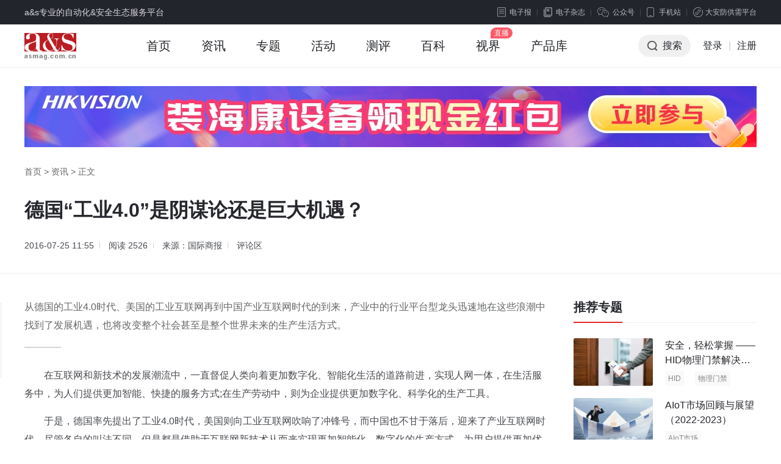

--- FILE ---
content_type: text/html; charset=utf-8
request_url: https://www.asmag.com.cn/city/201607/1252.html
body_size: 18055
content:
<!DOCTYPE html PUBLIC "-//W3C//DTD XHTML 1.0 Transitional//EN" "http://www.w3.org/TR/xhtml1/DTD/xhtml1-transitional.dtd">
<html xmlns="http://www.w3.org/1999/xhtml" xml:lang="en">
<head>
    <meta http-equiv="Content-Type" content="text/html;charset=UTF-8">
    <meta content="width=device-width, initial-scale=1.0, minimum-scale=1.0, maximum-scale=1.0,user-scalable=no" name="viewport" id="viewport" />
    <title>德国“工业4.0”是阴谋论还是巨大机遇？ - 安防知识网 - a&s传媒</title>
    <meta name="keywords" content="工业4.0,智能制造">
    <meta name="description" content="从德国的工业4.0时代、美国的工业互联网再到中国产业互联网时代的到来，产业中的行业平台型龙头迅速地在这些浪潮中找到了发展机遇，也将改变整个社会甚至是整个世界未来的生产生活方式。">
    <link rel="stylesheet" type="text/css" href="https://jc.asmag.com.cn/publics/content/2020/css/reset.css?20220921" />
    <link rel="stylesheet" type="text/css" href="https://jc.asmag.com.cn/publics/content/2020/css/public.css?2022092115" />
        <link rel="stylesheet" type="text/css" href="https://jc.asmag.com.cn/publics/content/2020/css/rightModule.css?202209219" />
        <link rel="stylesheet" type="text/css" href="https://jc.asmag.com.cn/publics/content/2020/css/list.css?202209219" />
        <link rel="stylesheet" type="text/css" href="https://jc.asmag.com.cn/publics/content/2020/css/detail.css?202209219" />
        <link rel="stylesheet" type="text/css" href="https://jc.asmag.com.cn/publics/content/2020/css/style.css?202209219" />
        <link rel="stylesheet" type="text/css" href="https://jc.asmag.com.cn/publics/content/2020/css/idangerous.swiper.css?202209219" />
        
    <script type="text/javascript" src="https://jc.asmag.com.cn/publics/js/jquery-1.8.3.min.js"></script>
    <script type="text/javascript" src="https://jc.asmag.com.cn/publics/content/2020/js/alertLoginReg.js?202209211"></script>
    <!--[if lte IE 8 ]> <html class="ie8" lang="zh-CN"> <![endif]-->
    <script>
        $(function() {
            loginInit('','https://api.asmag.com.cn/','','{"_userid":"","_username":"","avater":"","_groupid":0}');
        });
    </script>
   </head>
<body>
<!-- 顶部栏 -->
<div id="topBar">
    <div class="w1200 cl">
        <div class="topBarLeft">a&s专业的自动化&安全生态服务平台</div>
        <div class="topBarRight cl">
            <div class="newsLetterIcon fl"><a href="https://www.asmag.com.cn/newsletters"><i></i>电子报</a></div>
            <div class="magIcon fl"><a href="https://www.asmag.com.cn/magazine"><i></i>电子杂志</a></div>
            <div class="weChat cp fl">

                <div class="weChatTop"><i></i>公众号</div>
                <div class="weChatDown cl">
                    <div class="weChatCode fl">
                        <img src="https://jc.asmag.com.cn/publics/content/2020/images/aqzdhCode.jpg?202209211" alt="安全自动化" />
                        <p>安全自动化</p>
                    </div>
                    <div class="weChatCode fr">
                        <img src="https://jc.asmag.com.cn/publics/content/2020/images/afzswCode.jpg?20220921" alt="安防知识网" />
                        <p>安防知识网</p>
                    </div>
                    <i></i>
                </div>
            </div>
            <div class="phone cp fl">
                <div class="phoneTop"><i></i>手机站</div>
                <div class="phoneDown">
                    <div class="phoneCode">
                        <img src="https://jc.asmag.com.cn/publics/content/2020/images/phoneCode.jpg" alt="手机站" />
                        <p>手机站</p>
                    </div>
                    <i></i>
                </div>
            </div>
            <div class="applets cp fl">
                <div class="appletsTop"><i></i>大安防供需平台</div>
                <div class="appletsDown">
                    <div class="appletsCode">
                        <img src="https://jc.asmag.com.cn/publics/content/2020/images/appletsCode.jpg" alt="大安防供需平台" />
                        <p>大安防供需平台</p>
                    </div>
                    <i></i>
                </div>
            </div>
        </div>
    </div>
</div>
<!-- /顶部栏 -->

<!-- 导航栏 -->
<div id="navBar" class="asMagzine">
    <div class="w1200 oh">
        <div class="navBarLeft fl">
            <ul class="oh plus">
                <li class="logo"><h1><a href="https://www.asmag.com.cn/"><img src="https://jc.asmag.com.cn/publics/content/2020/images/logo.png?202209212" alt="a&s" /></a></h1></li>
                                <li class=""><a href="https://www.asmag.com.cn/">首页<i></i></a></li>
                                <li class="infoHover"><a href="https://www.asmag.com.cn/news/">资讯<i></i></a></li>
                                                <li class=""><a href="https://www.asmag.com.cn/special/">专题<i></i></a></li>
                                                <li class=""><a href="https://www.asmag.com.cn/acticity/">活动<i></i></a></li>
                                                <li class=""><a href="https://www.asmag.com.cn/test/">测评<i></i></a></li>
                                                <li class=""><a href="https://www.asmag.com.cn/baike/">百科<i></i></a></li>
                                                <li class=""><a href="https://www.asmag.com.cn/video/live">视界<i></i></a></li>
                                                                <li class=""><a href="https://product.asmag.com.cn/">产品库<i></i></a></li>
                                                                            </ul>
        </div>
        <div class="navBarRight fr">
            <ul class="oh" id="loginallmsg">
                <li class="searchBtn cp"><i></i>搜索</li>
               <!-- <li class="nologin"><a href="javascript:void(0);" class="navLoginBtn" onclick="userlogin()">登录</a></li>-->
		<li class="nologin"><a href="https://api.asmag.com.cn/login.html" class="navLoginBtn">登录</a></li>
                <li class="line nologin">|</li>
                <li class="nologin"><a href="https://api.asmag.com.cn/register.html?forward=https%3A%2F%2Fwww.asmag.com.cn%2Fcity%2F201607%2F1252.html" target="_blank">注册</a></li>
            </ul>
        </div>
    </div>
        <!-- 资讯下拉 -->
    <div class="navInfoBox">
        <ul class="oh">
                        <li><a href="https://www.asmag.com.cn/news/information"><i class="navInfoIcon1"></i><b>市场资讯</b>每日最新市场</a></li>
            <li><a href="https://www.asmag.com.cn/news/tech"><i class="navInfoIcon2"></i><b>技术分析</b>深度技术趋势</a></li>
            <li><a href="https://www.asmag.com.cn/news/solution"><i class="navInfoIcon3"></i><b>解决方案</b>实用技术方案</a></li>
            <li><a href="https://www.asmag.com.cn/news/week"><i class="navInfoIcon4"></i><b>周看点</b>每周最新市场</a></li>
            <li><a href="https://www.asmag.com.cn/news/interview"><i class="navInfoIcon5"></i><b>访谈</b>热门话题访谈</a></li>
        </ul>
    </div>
    
    <!-- 搜索框下拉 -->
        <div class="navSearchBox">
        <div class="navSearchTitle">搜索</div>        <div class="navSearchTab">
            <ul class="oh">
                <li class="navAllSearch cp">全站搜索</li>
                <li><a href="https://www.asmag.com.cn/aisearch/" target="_blank">AI应用搜索</a></li>
            </ul>
        </div>
        <div class="navSearchInput cl">
            <form action="https://www.asmag.com.cn/search" method="get">
                <div class="searchMenu fl">
                    <div class="searchSelected cp"><i></i><span>全部</span></div>
                    <div class="searchTab">
                        <ul>
                            <li class="on">全部</li>
                                                        <li data-id="1" >资讯</li>
                                                        <li data-id="44" >专题</li>
                                                        <li data-id="54" >测评</li>
                                                        <li data-id="43" >活动</li>
                                                        <li data-id="56" >百科</li>
                                                        <li data-id="63" >视界</li>
                                                    </ul>
                    </div>
                </div>
                <div class="searchInput fl">
                    <input type="hidden" id="top_search_type" name="mid" value="0"/>
                    <input type="text" id="top_search_value" name="q" value="" autofocus="autofocus"/>
                </div>
                <div class="searchBtn fr"><i></i><input type="submit" value="搜索" /></div>
            </form>
        </div>
                <div class="navSearchTag">
            <span><a href="https://www.asmag.com.cn/tag/e5b7a5e4b89ae887aae58aa8e58c96/" target="_blank">工业自动化</a></span><span><a href="https://www.asmag.com.cn/tag/e5ae89e998b2e5b882e59cba/" target="_blank">安防市场</a></span><span><a href="https://www.asmag.com.cn/tag/e4babae5b7a5e699bae883bd/" target="_blank">人工智能</a></span><span><a href="https://www.asmag.com.cn/tag/3547/" target="_blank">5G</a></span><span><a href="https://www.asmag.com.cn/tag/41496f54/" target="_blank">AIoT</a></span><span><a href="https://www.asmag.com.cn/tag/e4ba92e88194e7bd912b/" target="_blank">互联网+</a></span><span><a href="https://www.asmag.com.cn/tag/e99baae4baaee5b7a5e7a88b/" target="_blank">雪亮工程</a></span><span><a href="https://www.asmag.com.cn/tag/e5ae89e998b2e5b882e59cba/" target="_blank">安防市场</a></span><span><a href="https://www.asmag.com.cn/tag/e697a0e7babfe79b91e68ea7/" target="_blank">无线监控</a></span><span><a href="https://www.asmag.com.cn/tag/e7bd91e7bb9ce5ae89e585a8/" target="_blank">网络安全</a></span><span><a href="https://www.asmag.com.cn/tag/e88aafe78987e8a18ce4b89a/" target="_blank">芯片行业</a></span><span><a href="https://www.asmag.com.cn/tag/e786b5e59fbae7a791e68a80/" target="_blank">熵基科技</a></span><span><a href="https://www.asmag.com.cn/tag/e5ae9ee697b6e79b91e68ea7/" target="_blank">实时监控</a></span><span><a href="https://www.asmag.com.cn/tag/e699bae883bde5b08fe58cba/" target="_blank">智能小区</a></span><span><a href="https://www.asmag.com.cn/tag/e699bae883bde588b6e980a0/" target="_blank">智能制造</a></span><span><a href="https://www.asmag.com.cn/tag/e8a786e9a291e98787e8aebf/" target="_blank">视频采访</a></span><span><a href="https://www.asmag.com.cn/tag/e6b189e982a6e9ab98e7a791/" target="_blank">汉邦高科</a></span><span><a href="https://www.asmag.com.cn/tag/e7aea1e79086e7b3bbe7bb9f/" target="_blank">管理系统</a></span><span><a href="https://www.asmag.com.cn/tag/e997a8e7a681e7b3bbe7bb9f/" target="_blank">门禁系统</a></span><span><a href="https://www.asmag.com.cn/tag/e699bae685a7e59f8ee5b882/" target="_blank">智慧城市</a></span><span><a href="https://www.asmag.com.cn/tag/e58589e7baa4e8b7b3e7babf/" target="_blank">光纤跳线</a></span><span><a href="https://www.asmag.com.cn/tag/e5b9b3e5ae89e6a0a1e59bad/" target="_blank">平安校园</a></span><span><a href="https://www.asmag.com.cn/tag/e7949fe789a9e8af86e588ab/" target="_blank">生物识别</a></span><span><a href="https://www.asmag.com.cn/tag/e695b0e68daee5ae89e585a8/" target="_blank">数据安全</a></span><span><a href="https://www.asmag.com.cn/tag/e98791e89e8de5ae89e998b2/" target="_blank">金融安防</a></span><span><a href="https://www.asmag.com.cn/tag/e696b9e6a188e6a188e4be8b/" target="_blank">方案案例</a></span><span><a href="https://www.asmag.com.cn/tag/4950e79b91e68ea7/" target="_blank">IP监控</a></span><span><a href="https://www.asmag.com.cn/tag/e697a0e7babfe4bca0e8be93/" target="_blank">无线传输</a></span><span><a href="https://www.asmag.com.cn/tag/4149e88aafe78987/" target="_blank">AI芯片</a></span><span><a href="https://www.asmag.com.cn/tag/47445346/" target="_blank">GDSF</a></span>        </div>
        <div class="navSearchClose cp"></div>    </div>
    </div>
<!-- /导航栏 -->

<script type="text/javascript">
    $(function(){
        // 左侧收藏分享
        $(window).scroll(function(){
            articleToolkit();
        })
        function articleToolkit(){
            var tarHeight1 = $('#footerBar').offset().top - $('.articleToolkit').innerHeight();
            var tarHeight2 = $('.articleDetailDown').offset().top;
            var bodyScroll = $(document).scrollTop();
            if(bodyScroll > tarHeight2 && bodyScroll < tarHeight1){
                $(".articleToolkit").addClass('articleToolkitFixed');
            }else{
                $(".articleToolkit").removeClass('articleToolkitFixed');
            }
        }

    })
</script>
<!-- as主要内容 -->
<div id="asMain">
    <div class="articleDetail">
        <div class="articleDetailUp">
            <div class="w1200">

                                <!-- 头部广告 -->
                <div class="adAsMainUp pt30" id="news_show-T1">
                    <a href="https://ad.asmag.com.cn/ad/news_show/02483/T1/" target="_blank" rel="nofollow"><img src="https://static.asmag.com.cn/uploadfile/2025/0529/2025052904575973270.jpg"  alt="资讯频道横幅A1" style=" "/></a>                </div>
                                <div class="breadNav"><a href="https://www.asmag.com.cn/">首页</a> > <a href="https://www.asmag.com.cn/news/" >资讯</a> > <span>正文</span></div>
                <div class="articleDetailTitle">
                    <h1 class="articleTitle">德国“工业4.0”是阴谋论还是巨大机遇？</h1>
                    <h2 class="articleSubtitle"></h2>                    <div class="articleMeta">
                                                <span class="time">2016-07-25 11:55</span>
                        <span class="zan">阅读 <i>2526</i></span>
                        <span class="time">来源：国际商报</span>                        <span class="comment" onclick="showSubPl()"><a href="javascript:void(0);">评论区</a></span>
                    </div>
                </div>
            </div>
        </div>
        <div class="articleDetailDown">
            <div class="w1200 por">
                <div class="asMainArticle asMainEvalua cl">
                    <div class="asMainArticleLeft fl w860">
                        <div class="articleMain">
                            <div class="article">
                                 <div class="summary">从德国的工业4.0时代、美国的工业互联网再到中国产业互联网时代的到来，产业中的行业平台型龙头迅速地在这些浪潮中找到了发展机遇，也将改变整个社会甚至是整个世界未来的生产生活方式。</div>                                <p>&nbsp; &nbsp; &nbsp; &nbsp; 在互联网和新技术的发展潮流中，一直督促人类向着更加数字化、智能化生活的道路前进，实现人网一体，在生活服务中，为人们提供更加智能、快捷的服务方式;在生产劳动中，则为企业提供更加数字化、科学化的生产工具。</p>
<p>　　于是，德国率先提出了工业4.0时代，美国则向工业互联网吹响了冲锋号，而中国也不甘于落后，迎来了产业互联网时代。尽管各自的叫法不同，但是都是借助于互联网新技术从而来实现更加智能化、数字化的生产方式，为用户提供更加优质的服务。</p>
<p style="text-align: center;"><img alt="德国“工业4.0”是阴谋论还是巨大机遇？" src="http://jc.asmag.com.cn/statics/images/noshow.jpg" style="width: 500px; height: 309px;" /></p>
<p>　　从德国的工业4.0时代、美国的工业互联网再到中国产业互联网时代的到来，产业中的行业平台型龙头迅速地在这些浪潮中找到了发展机遇，也将改变整个社会甚至是整个世界未来的生产生活方式。</p>
<p>　　在发展步伐上，纵观德国的工业4.0、美国的工业互联网和我国的产业互联网，德国在重领域上聚焦于高端产业和高端环节，做智能工厂，立志要实现互联网+制造业的目标;而美国则更注重软领域上新技术优势的利用，尤其是大数据分析技术的优势运用到企业的生产、制造上，能够为企业提供更科学、智能化的生产方式;而中国的产业互联网，目前依旧只是起步的阶段，但是也不乏有很多技术企业利用自身的技术优势在企业级服务上为企业转型提供更优质的服务。</p>
<p>　　在研发力量的投入上，德国是世界制造业强国和全球领先的工业制成品出口大国，其在制造业上的资本研发投入也超过了美国和日本;而美国由于政府的大力支持，在金融危机之后也投入了更多的研发力量来鼓励美国企业进行产品研发和技术创新;中国相对于两国来说，科技研发投入的力量还是比较薄弱，国家的资金投入有限，很多企业也存在着科技投入资金不足的情况，因此，中国还是要在技术研发上，发掘更优秀的技术人才、投入更多研发资本和研发团队。</p>
<p>　　在技术力量上，德国在汽车、机械、电机等方面拥有世界领先的技术水平，因此产品品牌和形象都已打造出来了;美国在大数据、云计算和<a href="https://www.asmag.com.cn/tag/e88bb1e9a39ee68b93/" target="_blank" class="keylink">人工智能</a>等新技术方面处于全球领先的地位，也在各个方面投入新技术运用，取得了一定的成就;而中国也不甘落后，国内的互联网巨头也拥有较强的技术优势，并慢慢走出国门，在一定程度上能够与全球科技巨头进行抗争。</p>
<p>　　由此看来，我国的产业互联网发展，尽管不如德国工业4.0与美国工业互联网起步早，但是由于国内产业互联网借着互联网+这股东风与国家政策的支持，同时在一些企业级服务能力非常强的平台支持下，国内多个传统产业的企业都开始迎来脱胎换骨，未来中国借助产业互联网实现全面超越工业强国完全有可能。</p>
<p><strong>　　抢占新一轮技术革命</strong></p>
<p>　　德国近年来一直积极推动&ldquo;工业4.0&rdquo;发展，其目的是抢占新一轮技术革命的主导权，以应对美国等其他发达国家制造业回归以及中国等新兴经济体在传统制造领域快速赶超的双重挑战。</p>
<p>　　同样将制造业作为经济支柱的中国也面临&ldquo;双向挤压&rdquo;：一方面，发达国家纷纷凭借&ldquo;再工业化&rdquo;重塑制造业竞争优势;另一方面，越南、印度等发展中国家正凭借低廉成本吸引劳动密集型的制造业转移。</p>
<p>　　在此背景下，中国于2015年提出实施&ldquo;中国制造2025&rdquo;，其中将互联网和传统工业行业的融合、智能制造作为中国制造由大变强的主攻方向，与德国&ldquo;工业4.0&rdquo;有一定相通之处。</p>
<p>　　业界人士认为，中国制造在产业发展、市场体量等方面具有良好基础，有助于实现智能升级。首先，中国制造业已建成门类齐全、独立完整的产业体系。在电子通信领域，中国也已形成较完整的产业集群，中国企业已从传统的设备提供商向系统解决方案提供商转变，在全球电子信息产业具备较强竞争力。</p>
<p>　　其次，中国巨大的国内市场为企业智能生产提供了庞大的用户基础，是企业根据用户需求改进生产技术的优势所在，有利于适应与智能生产伴生的各种新商业模式，也有利于吸引外部资源，找到合作机会。</p>
<p>　　此外，中国制造水平虽与发达国家相比还存在较大差距，但在智能升级中具备后发优势。</p>
<p><strong>　　中德有很多合作机遇</strong></p>
<p>　　德国总理默克尔去年10月访华时表示，德方愿将德国&ldquo;工业4.0&rdquo;对接&ldquo;中国制造2025&rdquo;。本月默克尔再次访华，与李克强总理共同主持了第四轮中德政府磋商。在双方发表的联合声明中，两国重申将继续落实在&ldquo;工业4.0&rdquo;领域签署的协议，就&ldquo;工业4.0&rdquo;进行跨议题交流，推动合作产生协同效应。</p>
<p>　　德国经济亚太委员会主席胡贝特&middot;林哈德说，德中两国都在发展智能制造，是竞争者，但双方也有很多合作的可能和机遇。</p>
<p>　　德国信息技术与电子通信行业协会&ldquo;工业4.0&rdquo;部门负责人沃尔夫冈&middot;多斯特表示，发展&ldquo;工业4.0&rdquo;仅靠德国自己无法成功，需要寻找合作伙伴，构建全球产业链，中国是其中重要的一环。</p>
<p>　　目前，中德双方正在中德标准化合作委员会框架下就&ldquo;工业4.0&rdquo;领域的标准化议题进行讨论。以华为为代表的中国信息通信领军企业正积极在欧洲参与智能生产的解决方案开发。</p>
<p>　　与此同时，西门子、博世力士乐、库卡机器人等力推&ldquo;工业4.0&rdquo;的德国企业也在中国大力开拓市场，针对中国客户需求推广智能生产相关技术、产品和解决方案。</p>
<p>　　汉诺威信息通信展负责人奥利弗&middot;弗雷泽表示，德国在机械制造、工业自动化等领域是全球领军者，但信息技术是其相对弱项，因此必须与外国开展合作。而中国是全球规模最大的信息产品生产基地、增长最快的消费和应用市场。</p>
<p>　　德国机械设备制造业联合会副干事长劳恩说，很多德国企业已经在华运营多年，与中国伙伴建立紧密联系。在发展&ldquo;工业4.0&rdquo;的过程中，德中合作必不可少。</p>
<p><strong>　　工业4.0发展是长期过程</strong></p>
<p>　　近两年，&ldquo;工业4.0&rdquo;在中国的热度持续升温。一些业内人士提醒，&ldquo;工业4.0&rdquo;的发展是一个长期过程，需要在技术研发、标准化制定、网络基础设施建设、数据安全保障、专业人才培训等多个方面扎实推进。</p>
<p>　　2015年的一项调查显示，实施&ldquo;工业4.0&rdquo;所需大量投资以及不明确的收益前景让将近一半的德国工业企业有所顾虑。目前，德国政府和财力雄厚的大企业是推动&ldquo;工业4.0&rdquo;的主要力量，而德国中小企业大多持观望态度。</p>
<p>　　为此，德国政府与企业界、工会及科技界代表组成&ldquo;工业4.0平台&rdquo;，通过协调&ldquo;工业4.0&rdquo;标准化、技术研发、数据安全、人才培养、法律框架等方面的工作，推动德国工业数字化进程。</p>
<p>　　为鼓励中小企业也参与实施&ldquo;工业4.0&rdquo;，德国政府正在全国建设十余个&ldquo;能力中心&rdquo;，组织科研和商业机构为中小企业提供技术升级、商业模式转变等方面的咨询和支持。去年11月，德国&ldquo;工业4.0平台&rdquo;还推出了首份&ldquo;工业4.0地图&rdquo;，介绍德国各地200余个&ldquo;工业4.0&rdquo;应用实例和可供中小企业开展应用研发的试验点。</p>
<p>　　专家认为，中国发展智能制造也需要加强平台建设，让行业、企业、科研院所等各方广泛参与，共同谋划如何具体落实中国制造智能升级的路线图。</p>
<p>　　相关：西门子为何把最先进工厂建在成都?</p>
<p>　　2011年启动德国外的首家数字化工厂建设，5年后再次升级增资&mdash;&mdash;</p>
<p>　　装配生产线上，如果操作员需要物料，只要点一下工作台上的电脑显示屏，3分钟后所需物料就会准确地自动出现在指定地点。这样的场景，在过去两年多时间里，每天都在西门子成都数字化工厂出现。</p>
<p>　　作为西门子在德国本土外的第二家数字化工厂，西门子成都数字化工厂承担着研发和生产西门子核心自动化产品的任务。7月19日，西门子宣布对成都项目再次增资，预计到2019年西门子在成都的两期项目总投资将超过10亿元人民币，借助升级后的独立法人公司，为四川制造业转型升级提供样板和经验。</p>
<p><strong>　　打造&ldquo;德国工业4.0&rdquo;样板工厂</strong></p>
<p>　　位于成都高新区西部园区的西门子成都数字化工厂，全名为西门子工业自动化产品成都生产研发基地。自2013年9月投产至今，工厂共接待来自全国各地的企业家、学者和业内人士等访客超过1.5万名，仅今年上半年就达5000名。</p>
<p>　　到访者众多，是因为人们希望在被认为是最接近&ldquo;德国工业4.0&rdquo;的样板工厂，观摩&ldquo;德国工业4.0&rdquo;到底长啥样。西门子(中国)有限公司执行副总裁兼数字化工厂集团总经理王海滨认为，这是实现从管理、产品研发、生产到物流配送全过程的数字化、信息互联，最终成为一个完整而透明的数字化企业。</p>
<p>　　在王海滨看来，重要的是提升效率，第一步是找到过去&ldquo;效率损失在哪里&rdquo;。</p>
<p>　　以研发为例。研发是数字化工厂数据链条的起点，在西门子成都数字化工厂，由研发环节产生的数据将在工厂各个系统间实时传递，数据的同步更新避免了传统制造企业经常出现的由于沟通不畅产生的差错，使效率极大提升。仅此一项，可将产品上市时间缩短50%。</p>
<p>　　截至目前，这家员工总数不超过500人的企业，年产自动化产品超过250万件，平均每10秒生产一件产品，每100万件产品中有缺陷的不超过10件，达到国际领先水平。</p>
<p><strong>　　经过系列考察评分后选择成都</strong></p>
<p>　　来自省外的参观者普遍还有另一个问题：西门子为何将代表智能制造最高水平的工厂建在成都?</p>
<p>　　全程参与西门子成都数字化工厂落户和建设的王海滨透露了西门子选择成都的幕后故事。2011年，西门子决定在除本土市场外最重要的中国市场，启动第二家数字化工厂项目，聘请国际知名咨询公司对中国东、中、西部的5个城市进行考察，考察内容包括人力资源、市场容量、外商投资环境以及政府政务风格。最终，经过一系列打分，选址成都。&ldquo;我们生产的是电子产品，四川在这方面已有很好的产业积累。&rdquo;王海滨说，当西门子入驻时，英特尔和德州仪器等巨头已在成都取得快速发展，这也增强了西门子落户成都的信心。此外，以电子科技大学为代表的高校，也保证了人才能够源源不断地补充进来。</p>
<p>　　西门子成都数字化工厂投产后，很快超过预计产能。为进一步推动业务扩展，西门子最终决定将成都数字化工厂的运营主体全面升级，升级后的新公司将加快推动二期项目于年内投产。</p>
<p>　　西门子与四川智能制造的合作不断加大。今年4月，西门子(中国)有限公司和四川工业科技学院签署协议，在德阳共建四川装备智能制造应用创新中心，培养数字化工厂所需技术工人。这是西门子在中国西南首家装备智能制造应用创新中心。</p>
<p>　　王海滨透露，下一步西门子将面向工业界提供数字化企业解决方案等业务，将与四川具有优势的航空、汽车、生物制药等产业合作。</p>
<p><strong>　　智能制造的未来不属于跟风者</strong></p>
<p>　　刚刚过去的这个周末，对于在东莞从事智能制造的人来说是好消息频传的日子。</p>
<p>　　先是7月22日，市政府常务会议审议通过了《东莞市推广建设普及型智能制造示范生产线工作方案》，明确提出将通过财政资助、奖励、融资租赁贴息、风险补偿等政策扶持，争取在东莞市推动建设100条以上普及型智能制造示范生产线。</p>
<p>　　随后是7月23日至24日，全国智能制造试点示范经验交流会在东莞举行，由劲胜精密联合华中数控等企业联手打造的东莞首个智能制造试点项目，在会议期间获得工信部肯定，东莞市政府还与相关企业签署了《东莞市智能制造试点示范应用推广合作框架协议》。东莞瑞必达科技股份有限公司的&ldquo;智能终端行业视窗智能制造试点示范&rdquo;还顺利入选工信部2016年智能制造专项项目。</p>
<p>　　政策红包接连不断，业界发展连获好评，更大范围的示范合作已在路上，好消息一个接一个，让东莞智能制造的朋友圈里这两天格外热闹，有人评价，这可以视为东莞推动智能制造产业发展进入2.0版本。</p>
<p>　　众所周知，2014年，东莞在全国率先旗帜鲜明地提出，2014年至2016年，东莞市财政将连续三年、每年安排2亿元，专项用于推动企业实施&ldquo;机器换人&rdquo;。企业在莞注册成立一年以上，且在2014年1月1日投入、投资100万元以上的技改项目即可申报&ldquo;机器换人&rdquo;专项资金补助。</p>
<p>　　这一政策的发布，可以说吹响了东莞全面启动&ldquo;东莞制造&rdquo;向智能化生产转型的号角。有了政府搭台助一臂之力，此后，&ldquo;机器换人&rdquo;在东莞呈现井喷式增长。查看过去两年公开的官方数据可以发现，仅2014年，东莞&ldquo;机器换人&rdquo;资助项目的数量，就远超过去10年技术改造资助项目的总和。2015年前三季度，全市共完成工业技改投资169.8亿元，增长166%，增速位居全省第一。这一强大的技改需求数据所带来的是，过去两三年，智能制造相关领域开始加速向东莞聚集的产业引进路线图，使得原本装备制造业不强的东莞迅速完成了智能制造产业链的前期布局。</p>
<p>　　有人或许会问，既然&ldquo;机器换人&rdquo;如火如荼，智能制造产业又在加速聚集，为什么不继续让其按照产业惯性向前发展，而在此时又出台智能制造示范生产线的推广政策。在笔者看来，此举实际上是当地主政者早已规划好的产业发展路线图。诚然，过去三年，在政策大红包的鼓励下和全球智能化生产的大势所趋下，很多以前犹豫不决的制造工厂老板都冲进了&ldquo;机器换人&rdquo;的浪潮中，而很多围绕智能制造产业链周边的企业也被东莞制造乃至珠三角制造智能化生产转型需求的大蛋糕吸引而来。但我们同样不能忽视的一点是，并不是所有来的都是好的，也并不是所有来的都是适合东莞的。</p>
<p>　　从全球范围来讲，目前德国已经在往工业4.0进发，而以东莞制造为代表的中国制造却处于工业1.0、2.0和3.0叠加的时代，这一现实状况导致，很多处于工业1.0、2.0时代的制造企业，它们在进行&ldquo;机器换人&rdquo;时，出于制造工艺和成本等因素考虑，暂时不需要用到高精尖的机器人产品，一些在国际上摆不上台面的智能制造生产线在它们那里却成为绝佳的选择。用的是不稳定、不精准、粗制滥造的核心零部件，智能制造生产线上马后只能按照一个轨迹走，换个产品就得重新加装设备或者重新定制软件系统才能搞定，毫无柔性生产可言，承诺三年回本的智能设备却在三年后开始故障不断，难见效益。不客气地讲，这样泥沙俱下的&ldquo;机器换人&rdquo;，在东莞并非只是个案，这样下去导致的结果是，政府原本希望通过扶持&ldquo;机器换人&rdquo;带动东莞制造的产品和服务提升全球贸易竞争力的愿望，将因为参差不齐的个体实践而渐行渐远，而期待培育起以智能制造为代表的新支柱产业布局也将无从落地，对标工业4.0更是无从谈起。</p>
<p>　　显然，这次推广建设普及型智能制造示范生产线的一系列举措，我们能够明显感受到政府指挥棒正在发生变化，东莞智能制造的未来，将不再属于一窝蜂不分优劣的跟风者，而只属于那些致力于中国制造&ldquo;强心健骨&rdquo;、勇于追赶全球制造业&ldquo;皇冠&rdquo;的梦想追求者。</p>
<p>　　如此看来，此次智能制造示范点验收交流获国家部委点赞，对于&ldquo;东莞制造&rdquo;和&ldquo;东莞智造&rdquo;而言，并不是一个终点，而恰恰是另一个起点。<br />
<br />
&nbsp;</p>
                            </div>
                            <div class="pageNav">
                                                            </div>

                            <div class="articleZanFav">
                                <!--<div class="zanBox">
                                    <span class="zan btn" onclick="setZan(this)"><i class="iconLike"></i><span>点赞</span><em>0</em></span>
                                </div>-->
                                <!--div class="favBox">
                                    <span class="fav btn btnBorder"><i class="iconHeart"></i><span>收藏</span><em>0</em></span>
                                </div-->
                            </div>
                            <div class="articleInfo">免责声明：本站所使用的字体和图片文字等素材部分来源于互联网共享平台。如使用任何字体和图片文字有冒犯其版权所有方的，皆为无意。如您是字体厂商、图片文字厂商等版权方，且不允许本站使用您的字体和图片文字等素材，请联系我们，本站核实后将立即删除！任何版权方从未通知联系本站管理者停止使用，并索要赔偿或上诉法院的，均视为新型网络碰瓷及敲诈勒索，将不予任何的法律和经济赔偿！敬请谅解！</div>
                                                        <div class="articlePaged">
                                <div class="asWeeklySee prevNext">
                                    <div class="smallArticleList">
                                        <ul class="cl">
                                                                                        <li class="pre">
                                                <a href="https://www.asmag.com.cn/city/201607/1251.html" class="cl" target="_blank">
                                                    <div class="articleListLeft fl"><img src="http://jc.asmag.com.cn/statics/images/morent.jpg" alt=""></div>
                                                    <div class="articleListRight fr">
                                                        <div class="prevNextTitle"><span><i></i>上一篇</span></div>
                                                        <p class="ellipsis2">智能家居：未来已来</p>
                                                    </div>
                                                </a>
                                            </li>
                                                                                        <li class="next">
                                                <a href="https://www.asmag.com.cn/city/201607/1254.html" class="cl" target="_blank">
                                                    <div class="articleListLeft fl"><img src="http://jc.asmag.com.cn/statics/images/morent.jpg" alt=""></div>
                                                    <div class="articleListRight fr">
                                                        <div class="prevNextTitle"><span><i></i>下一篇</span></div>
                                                        <p class="ellipsis2">如今实现的智能家居应用场景</p>
                                                    </div>
                                                </a>
                                            </li>
                                                                                    </ul>
                                    </div>
                                </div>
                            </div>
                                                        <div class="articleRelated">
                                <div class="asWeeklySee">
                                    <div class="smallArticleList">
                                        <p class="articleSubNav">您可能也喜欢这些文章</p>
                                        <ul class="cl">
                                                                                        <li class="cl">
                                                <div class="articleListLeft fl">
                                                    <a href="https://www.asmag.com.cn/city/201607/1252.html" target="_blank" class="db">
                                                        <img src="http://jc.asmag.com.cn/statics/images/morent.jpg" alt="">
                                                    </a>
                                                </div>
                                                <div class="articleListRight fr">
                                                    <a href="https://www.asmag.com.cn/city/201607/1252.html" target="_blank" class="db">
                                                        <p class="ellipsis2">德国&ldquo;工业4.0&rdquo;是阴谋论还是巨大机遇？</p>
                                                    </a>
                                                                                                        <div class="flowBar">
                                                                                                                <a href="https://www.asmag.com.cn/tag/e5b7a5e4b89a342e30/" target="_blank">工业4.0</a>
                                                        
                                                                                                                <a href="https://www.asmag.com.cn/tag/e699bae883bde588b6e980a0/" target="_blank">智能制造</a>
                                                        
                                                                                                            </div>
                                                                                                    </div>
                                            </li>
                                                                                    </ul>
                                    </div>
                                </div>
                            </div>
                            <div class="commentBox" id="articleComment">
    <div class="commentUp">
        <div class="commentTitle">参与评论</div>
        <div class="commentTextarea">
            <div class="textareaBox">
                <textarea placeholder="说说你的观点吧" maxlength="300"></textarea>
            </div>
            <div class="commentBtn cl">
                <div class="commentBtnLeft fl cl">
                    <div class="commentReplyName fl">回复：<span></span><i onclick="noReply('')"></i></div>
                </div>
                <div class="commentBtnRight fr">
                    <span class="textareaInput">0</span>/<span class="textareaTotal">300</span><button class="textareaBtn" onclick="subPl(this)">发表评论</button>
                </div>
            </div>
        </div>
        <div class="commentTip">文明上网理性发言，评论区仅供其表达个人看法，并不表明a&s观点。</div>
    </div>
    <div class="commentDown" style="display: none">
        <div class="commentTitle">讨论区</div>
        <div class="allComment">
            <input type="hidden" id="page_0" value="1">
            <ul id="pl_lists"></ul>
        </div>
    </div>
</div>
<script type="text/javascript" src="https://jc.asmag.com.cn/publics/content/2020/js/comments.js?202209212"></script>
<script>
    $(function () {
        commentsInit('59_1252','{"_userid":"","_username":"","avater":"","_groupid":0}','https://api.asmag.com.cn/')
    });
</script>

                            <div class="articleToolkit">
                                <a class="toolkit com" href="javascript:void(0);" onclick="showSubPl()"><i class="iconComm"></i><em>0</em></a>
                                <!--span class="toolkit fav"><i class="iconFav"></i><em>收藏</em></span-->
                                <span class="toolkit share">
							    	<div class="shareIconBox"><i class="iconShare"></i><em>分享</em></div>
								    <div class="shareDiv">
								  		<ul class="shareUl cl">
								    		<li class="wechatLi fl">
								    			<a href="javascript:void(0);" class="share" onmouseover="showerwei()" title="分享到微信"><i class="iconWechat"></i></a>
								    			<div class="weChatDown">
														<div class="weChatCode fl showerwei"></div>
														<span></span>
													</div>
								    		</li>
								    		<li class="sinaLi fl"><a class="share" title="分享到微博" onclick="share_('weibo')"><i class="iconSina"></i></a></li>
								    		<li class="qqLi fl"><a class="share"  title="分享到QQ" onclick="share_('qq')"><i class="iconQQ"></i></a></li>
								    		<li class="qzoneLi fl"><a class="share" title="分享到QQ空间" onclick="share_('qqzone')"><i class="iconQzone"></i></a></li>
										  </ul>
										</div>
								  </span>
                            </div>
                        </div>
                    </div>
                    <div class="asMainArticleRight fr w300">
                                                <!-- 推荐专题 -->
                        <div class="asWeeklySee pb15">
                            <div class="title cl">
                                <div class="titleLeft"><a href="/specials/">推荐专题</a></div>
                            </div>
                            <div class="smallArticleList">
                                <ul>
                                                                        <li class="cl">
                                        <div class="articleListLeft fl">
                                            <a href="https://www.asmag.com.cn/special/hid.html" target="_blank" class="db">
                                                <img src="https://static.asmag.com.cn/uploadfile/2024/0820/2024082011563645322.jpg?x-oss-process=style/w_350" alt="安全，轻松掌握 &mdash;&mdash;HID物理门禁解决方案，启动智慧安全新时代" />

                                            </a>
                                        </div>
                                        <div class="articleListRight fr">
                                            <a href="https://www.asmag.com.cn/special/hid.html" target="_blank" class="db ellipsis2">
                                                <p class="ellipsis2">安全，轻松掌握 &mdash;&mdash;HID物理门禁解决方案，启动智慧安全新时代</p>
                                            </a>
                                                                                        <div class="flowBar">
                                                                                                <a href="https://www.asmag.com.cn/tag/484944/" target="_blank">HID</a>
                                                                                                                                                <a href="https://www.asmag.com.cn/tag/e789a9e79086e997a8e7a681/" target="_blank">物理门禁</a>
                                                                                                                                            </div>
                                                                                    </div>
                                    </li>
                                                                        <li class="cl">
                                        <div class="articleListLeft fl">
                                            <a href="https://www.asmag.com.cn/muban/1033/" target="_blank" class="db">
                                                <img src="https://static.asmag.com.cn/uploadfile/2023/0222/2023022201550585300.jpg?x-oss-process=style/w_350" alt="AIoT市场回顾与展望（2022-2023）" />

                                            </a>
                                        </div>
                                        <div class="articleListRight fr">
                                            <a href="https://www.asmag.com.cn/muban/1033/" target="_blank" class="db ellipsis2">
                                                <p class="ellipsis2">AIoT市场回顾与展望（2022-2023）</p>
                                            </a>
                                                                                        <div class="flowBar">
                                                                                                <a href="https://www.asmag.com.cn/tag/41496f54e5b882e59cba/" target="_blank">AIoT市场</a>
                                                                                                                                                <a href="https://www.asmag.com.cn/tag/e59b9ee9a1bee4b88ee5b195e69c9b/" target="_blank">回顾与展望</a>
                                                                                                                                            </div>
                                                                                    </div>
                                    </li>
                                                                        <li class="cl">
                                        <div class="articleListLeft fl">
                                            <a href="https://www.asmag.com.cn/muban/1028/" target="_blank" class="db">
                                                <img src="https://static.asmag.com.cn/uploadfile/2022/1110/202211101036573387.jpg?x-oss-process=style/w_350" alt="2022全球安防50强" />

                                            </a>
                                        </div>
                                        <div class="articleListRight fr">
                                            <a href="https://www.asmag.com.cn/muban/1028/" target="_blank" class="db ellipsis2">
                                                <p class="ellipsis2">2022全球安防50强</p>
                                            </a>
                                                                                        <div class="flowBar">
                                                                                                <a href="https://www.asmag.com.cn/tag/e5ae89e998b23530e5bcba/" target="_blank">安防50强</a>
                                                                                                                                                <a href="https://www.asmag.com.cn/tag/e5ae89e998b2e5b882e59cba/" target="_blank">安防市场</a>
                                                                                                                                                <a href="https://www.asmag.com.cn/tag/e5ae89e998b2e8a18ce4b89a/" target="_blank">安防行业</a>
                                                                                                                                            </div>
                                                                                    </div>
                                    </li>
                                                                        <li class="cl">
                                        <div class="articleListLeft fl">
                                            <a href="https://www.asmag.com.cn/muban/1026/" target="_blank" class="db">
                                                <img src="https://static.asmag.com.cn/uploadfile/2022/0531/2022053110554371371.jpg?x-oss-process=style/w_350" alt="2021AIoT产业综述报告" />

                                            </a>
                                        </div>
                                        <div class="articleListRight fr">
                                            <a href="https://www.asmag.com.cn/muban/1026/" target="_blank" class="db ellipsis2">
                                                <p class="ellipsis2">2021AIoT产业综述报告</p>
                                            </a>
                                                                                        <div class="flowBar">
                                                                                                <a href="https://www.asmag.com.cn/tag/e5b882e59cbae8b083e7a094/" target="_blank">市场调研</a>
                                                                                                                                                <a href="https://www.asmag.com.cn/tag/e5ae89e998b2e5b882e59cba/" target="_blank">安防市场</a>
                                                                                                                                                <a href="https://www.asmag.com.cn/tag/41496f54/" target="_blank">AIoT</a>
                                                                                                                                            </div>
                                                                                    </div>
                                    </li>
                                    
                                </ul>
                            </div>
                        </div>
                                                <!-- 热门排行 -->
                        <div class="asHotPosts pb20 asFixed ">
                            <div class="title cl">
                                <div class="titleLeft"><a>热门排行</a></div>
                            </div>
                            <div class="asfontList">
                                <ul>
                                                                        <li class="on"><a href="https://www.asmag.com.cn/news/202601/114793.html" target="_blank" class="ellipsis1" title="宇泛智能完成5.13亿元Pre-IPO+轮融资，加码具身智能与全球化布局"><i>1</i>宇泛智能完成5.13亿元Pre-IPO+轮融资，加码具身智能与全球化布局</a></li>
                                                                        <li class="on"><a href="https://www.asmag.com.cn/news/202601/114791.html" target="_blank" class="ellipsis1" title="协同一体化作业！云深处科技发布全新应急消防解决方案"><i>2</i>协同一体化作业！云深处科技发布全新应急消防解决方案</a></li>
                                                                        <li class="on"><a href="https://www.asmag.com.cn/news/202601/114788.html" target="_blank" class="ellipsis1" title="波浪能海洋传感器浮标与霸勒思水下摄像头：探索海洋深处的秘密"><i>3</i>波浪能海洋传感器浮标与霸勒思水下摄像头：探索海洋深处的秘密</a></li>
                                                                        <li ><a href="https://www.asmag.com.cn/news/202601/114786.html" target="_blank" class="ellipsis1" title="完美收官！Yoosee 亮相阿里云通义智能硬件展"><i>4</i>完美收官！Yoosee 亮相阿里云通义智能硬件展</a></li>
                                                                        <li ><a href="https://www.asmag.com.cn/news/202601/114782.html" target="_blank" class="ellipsis1" title="希捷科技发布32TB容量硬盘，赋能渠道与零售伙伴"><i>5</i>希捷科技发布32TB容量硬盘，赋能渠道与零售伙伴</a></li>
                                                                        <li ><a href="https://www.asmag.com.cn/news/202601/114781.html" target="_blank" class="ellipsis1" title="参展报名| 2026 Intersec Shanghai 建筑安全展区，邀您共赢&ldquo;城市更新&rdquo;红利！"><i>6</i>参展报名| 2026 Intersec Shanghai 建筑安全展区，邀您共赢&ldquo;城市更新&rdquo;红利！</a></li>
                                                                        <li ><a href="https://www.asmag.com.cn/news/202601/114779.html" target="_blank" class="ellipsis1" title="参展报名 | 2026 Intersec Shanghai 能源安全展区，链接油气、电力、矿山领域政企采购需求"><i>7</i>参展报名 | 2026 Intersec Shanghai 能源安全展区，链接油气、电力、矿山领域政企采购需求</a></li>
                                                                        <li ><a href="https://www.asmag.com.cn/news/202601/114778.html" target="_blank" class="ellipsis1" title="参展报名 | 2026 Intersec Shanghai 生产安全展区，千亿商机虚位以待，速抢黄金展位！"><i>8</i>参展报名 | 2026 Intersec Shanghai 生产安全展区，千亿商机虚位以待，速抢黄金展位！</a></li>
                                                                        <li ><a href="https://www.asmag.com.cn/news/202601/114775.html" target="_blank" class="ellipsis1" title="银河水滴步态采集技术迭代：单一受控模式vs&ldquo;水滴神采&rdquo;新一代双模式"><i>9</i>银河水滴步态采集技术迭代：单一受控模式vs&ldquo;水滴神采&rdquo;新一代双模式</a></li>
                                                                        <li ><a href="https://www.asmag.com.cn/news/202601/114774.html" target="_blank" class="ellipsis1" title="参展报名 | 2026 Intersec Shanghai 公共安全展区，邀您解锁万亿级协同商机！"><i>10</i>参展报名 | 2026 Intersec Shanghai 公共安全展区，邀您解锁万亿级协同商机！</a></li>
                                                                    </ul>
                            </div>
                        </div>
                                                <div class="adAsMainRight pb30" id="news_show-R1">
                            <div style="width:100%; height:100%;position:relative;" class="ad_slider R1_slider"><ul class="R1_hd ad_auto_page" style="z-index:9999"></ul><div class="R1_bd swiper-wrapper"><div class="swiper-slide"><a href="https://ad.asmag.com.cn/ad/news_show/07054/R1/" target="_blank" rel="nofollow"><img src="https://static.asmag.com.cn/uploadfile/2025/1120/2025112002374130994.jpg"  alt="资讯频道右侧A2-1" style=" "/></a></div></div></div><script>$(function(){new Swiper(".R1_slider",{autoplay : 3000,loop : true,pagination : '.ad_auto_page',paginationClickable :true,});})</script>                        </div>
                                            </div>
                </div>
            </div>
        </div>
    </div>
</div>
<!-- /as主要内容 -->
<script src="https://jc.asmag.com.cn/publics/js/qrcode.js"></script>
<script>
    var wzcode = 'b9cdUgAABAVWUwcJCFkNBVRUUVVVBAkAAwMLUQ5QCm8ACgNQOQEDA19TBQoNCQ8';
    function doAfterComments(n) {
       let ob = $('.articleToolkit a.toolkit em');
        setnum(ob,n);
    }
    function setnum (ob,n)
    {
        let ns = Math.ceil($(ob).text());
        if (n>1) {
            ns = n;
        } else {
            ns +=n;
        }
        $(ob).text(ns);
    }
    function setHits()
    {
        $.ajax({
            url:"https://api.asmag.com.cn/sethits.html?code="+wzcode,
            dataType:"json",
            timeout : 5000,
            success: function(result) {
                if (result.code == 1) {
                    show_zan(result.data.zan)
                }
            },
        });
    }
    function show_zan(n)
    {
        let ob = $('.articleDetailTitle .articleMeta .zan i');
       // setnum(ob,n);
        ob = $('.articleZanFav .zanBox span.zan em');
        //setnum(ob,n);
    }
    function setZan(ob)
    {
        $.ajax({
            url:"https://api.asmag.com.cn/sezans.html?code="+wzcode,
            dataType:"json",
            timeout : 3000,
            success: function(result) {
                if (result.code == 1) {
                    show_zan(result.data.zan);
                } else {
                    layer.tips(result.msg, ob, {
                        tips: [4, '#78BA32']
                    });
                }
            },
        });
    }
    $(function  () {
        setHits()
    });
    function share_(type)
    {
        //try {
            var obj={
                img:"http://jc.asmag.com.cn/statics/images/morent.jpg",
                title:'德国“工业4.0”是阴谋论还是巨大机遇？',
                des:'从德国的工业4.0时代、美国的工业互联网再到中国产业互联网时代的到来，产业中的行业平台型龙头迅速地在这些浪潮中找到了发展机遇，也将改变整个社会甚至是整个世界未来的生产生活方式。',
                url:window.location.href
            };
            shareTo(obj,type);
        //} catch (err) {

       // }

    }
    function showerwei(){
        if($.trim($('.showerwei').html()))return false;
        $(".showerwei").qrcode({
            text: window.location.href,
            render: "canvas",
            width: 104,
            height: 104,
            typeNumber: -1,
            background: "#ffffff",
            foreground: "#000000"
        });
        return false;
    }
</script>
<div id="footerBar">

    <div class="w1200 cl">

        <div class="footerBarTop cl">

            <div class="aboutUs fl">

                <div class="footerBarTitle">关于我们</div>

                <p>a&s传媒是全球知名展览公司法兰克福展览集团旗下的专业媒体平台，自1994年品牌成立以来，一直专注于安全&自动化产业前沿产品、技术及市场趋势的专业媒体传播和品牌服务。从安全管理到产业数字化，a&s传媒拥有首屈一指的国际行业展览会资源以及丰富的媒体经验，提供媒体、活动、展会等整合营销服务。</p>

            </div>

            <div class="sitemap fl cl">

                <div class="sitemapList fl">

                    <ul>

                        <li class="footerBarTitle">频道&服务</li>

                        <li><a href="https://www.asmag.com.cn/news" target="_blank">安防资讯</a></li>

                        <li><a href="https://www.asmag.com.cn/test" target="_blank">产品测评</a></li>

                        <li><a href="https://www.asmag.com.cn/acticity/luntan" target="_blank">专题论坛</a></li>

                        <li><a href="https://www.asmag.com.cn/special" target="_blank">最新专题</a></li>

                        <li><a href="https://space.asmag.com.cn/" target="_blank">企业大全</a></li>

                        <li><a href="https://www.asmag.com.cn/tag/" target="_blank">知识标签</a></li>

                    </ul>

                </div>

                <div class="sitemapList fl">

                    <ul>

                        <li class="footerBarTitle">支持与服务</li>

                        <li><a href="https://www.asmag.com.cn/about_us/aboutus.html" target="_blank">关于我们</a></li>

                        <li><a href="https://www.asmag.com.cn/about_us/yhxy.html" target="_blank">用户协议</a></li>

                        <!--li><a href="https://www.asmag.com.cn/about_us/ditu.html" target="_blank">网站地图</a></li-->

                        <li><a href="https://www.asmag.com.cn/about_us/bqsm.html" target="_blank">版权声明</a></li>

                        <li><a href="https://www.asmag.com.cn/about_us/ggfu.html" target="_blank">广告服务</a></li>

                        <li><a href="https://www.asmag.com.cn/about_us/lianjie.html" target="_blank">友情链接</a></li>

                        <li><a href="https://www.asmag.com.cn/about_us/lxwm.html" target="_blank">联系我们 </a></li>

                    </ul>

                </div>

                <div class="sitemapList fl">

                    <ul>

                        <li class="footerBarTitle">全球网站</li>

                        <li><a href="https://www.messefrankfurt.com/frankfurt/en.html" target="_blank">法兰克福</a></li>

                        <li><a href="https://www.asmag.com/" target="_blank">asmag.com</a></li>

                        <li><a href="https://www.asmag.com.cn/" target="_blank">asmag.com.cn</a></li>

                        <li><a href="https://www.asmag.com.tw/" target="_blank">中国台湾智慧安防网</a></li>

                    </ul>

                </div>

            </div>

            <div class="shareBox fl">

                <ul class="cl">

                    <li class="fl weChat">

                        <a class="db por" href="javascript:void(0);">

                            <i></i>微信

                            <div class="weChatDown cl">

                                <div class="weChatCode fl">

                                    <img src="https://jc.asmag.com.cn/publics/content/2020/images/gfwxCode.jpg" alt="a&s官方微信" />

                                    <p>a&s官方微信</p>

                                </div>

                               <!-- <div class="weChatCode fr">

                                    <img src="https://jc.asmag.com.cn/publics/content/2020/images/asqzCode.jpg" alt="a&s群主" />

                                    <p>a&s群主</p>

                                </div>-->

                                <span></span>

                            </div>

                            <div class="line"></div>

                        </a>

                    </li>

                    <li class="fl qq"><a class="db" href="tencent://message/?uin=1036458274" target="_blank"><i></i>QQ</a></li>

                    <li class="fl wb"><a class="db" href="https://weibo.com/asmag?is_hot=1" target="_blank"><i></i>微博</a></li>

                    <li class="fl sh"><a class="db" href="https://baijiahao.baidu.com/builder/rc/content?currentPage=1&pageSize=10&search=&type=&collection=" target="_blank"><i></i>百家号</a></li>

                    <li class="fl tt"><a class="db" href="https://www.toutiao.com/c/user/token/MS4wLjABAAAApWYMNbqd3uoe4xtJUMQRWJxS-GU_TaLORNZRVhHT6U8/" target="_blank"><i></i>头条号</a></li>

                    <li class="fl zh"><a class="db" href="https://www.zhihu.com/org/an-fang-zhi-shi-wang-41" target="_blank"><i></i>知乎号</a></li>

                </ul>

            </div>

        </div>

        <div class="footerBarTop cl" style="font-size: 14px; line-height: 30px; color: #8d8e92; padding:35px 0;">免责声明：本站所使用的字体和图片文字等素材部分来源于互联网共享平台。如使用任何字体和图片文字有冒犯其版权所有方的，皆为无意。如您是字体厂商、图片文字厂商等版权方，且不允许本站使用您的字体和图片文字等素材，请联系我们，本站核实后将立即删除！任何版权方从未通知联系本站管理者停止使用，并索要赔偿或上诉法院的，均视为新型网络碰瓷及敲诈勒索，将不予任何的法律和经济赔偿！敬请谅解！</div>

        <div class="footerInfo cl">

            <div class="footerInfoFont fl">© 2024 - 2030 Messe Frankfurt (Shenzhen) Co., Ltd, All rights reserved.<br/>法兰克福展览（深圳）有限公司版权所有 <a class="ICP" href="https://beian.miit.gov.cn/" target="_blank">粤ICP备12072668号</a>

<a class="ICP" href="http://www.beian.gov.cn/portal/registerSystemInfo?recordcode=44030402000264" target="_blank"><img src="https://jc.asmag.com.cn/publics/content/2020/images/bianan.png" style="width:15px;height:15px;margin:5px 0 0 0;"/>粤公网安备 44030402000264号</a></div>

            <div class="mfLogo fr"><img src="https://jc.asmag.com.cn/publics/content/2020/images/mfLogo.png" alt="法兰克福" /></div>

        </div>

    </div>

</div>

<!-- /底部 -->



<!-- 返回顶部 -->

<div id="fixedRight">

    <div class="feedBack"><a href="https://www.asmag.com.cn/about_us/weiti.html" target="_blank">用户<br/>反馈</a></div>

    <div class="gotop"><a href="javascript:void(0);"><i></i></a></div>

</div>




<script type="text/javascript" src="https://jc.asmag.com.cn/publics/content/2020/js/idangerous.swiper.min.js?202209213"></script>


<script type="text/javascript" src="https://jc.asmag.com.cn/publics/content/2020/js/public.js?202209213"></script>



<script type="text/javascript">
 var _hmt = _hmt || [];
(function() {
var s = document.getElementsByTagName("script")[0];
var asmag = document.createElement("script");
asmag.src = "https://api.asmag.com.cn/publics/js/asmag.js?v=1";
s.parentNode.insertBefore(asmag, s);
var hm = document.createElement("script");
hm.src = "//hm.baidu.com/hm.js?a4619b39fcae409c33218007666af0b7";
s.parentNode.insertBefore(hm, s);
})();
</script>
<script type="text/javascript" src="https://ad.asmag.com.cn/adshow/?id=news_show&re_ad=&n=1769023517"></script>




</body>

</html>




--- FILE ---
content_type: text/css
request_url: https://jc.asmag.com.cn/publics/content/2020/css/list.css?202209219
body_size: 312
content:
/*文章列表*/
.articleListBox .articleList{width:880px; margin-left: -20px; display: none;}
.articleListBox .articleList.on{display: block;}
.articleListBox .articleList li{display: block; padding: 20px; transition: all .3s;}
.articleListBox .articleList li .articleListLeft{width: 260px; height: 156px; background: #eeeeee url(../images/articleBg.png) center center no-repeat; background-size: 80% auto; border-radius: 3px; overflow: hidden;}
.articleListBox .articleList li .articleListLeft a{display: block; width: 100%; height: 100%;}
.articleListBox .articleList li .articleListLeft img{display: block; width: 100%; height: 100%; transition: all .5s;}
.articleListBox .articleList li:hover .articleListLeft img{transform: scale(1.1);}
.articleListBox .articleList li .articleListRight{width:550px; padding-left: 30px; max-height: 156px; overflow: hidden;}
.articleListBox .articleList li .articleListRight a h3{font-weight: bold; font-size: 20px; color: #1f2022; line-height: 30px; max-height: 60px; margin-bottom: 15px; margin-top: 3px;}
.articleListBox .articleList li .articleListRight a:hover h3{color: #e22c29;}
.articleListBox .articleList li .articleListRight a p{font-size: 14px; color: #666666; line-height: 24px; max-height: 48px; margin-bottom: 6px;}
.flowBar{font-size: 12px; color: #8a8a8a; line-height: 24px; overflow: hidden; height: 24px;}
.flowBar span{margin-right: 15px;}
.flowBar a{display: inline-block; zoom: 1; *display: inline; color: #8a8a8a; line-height: 24px; padding: 0 5px; border-radius: 3px; background: #f9f9f9; margin-right: 15px;}
.flowBar a:hover{color: #e22c29; background: #fbf1f1;}
.articleListBox .articleList li:hover{box-shadow: 0 0 15px rgba(0, 0, 0, 0.1);}
.encyclopListBox .articleList li.encyclopListAllFont .articleListRight { max-height: 100%; padding-left: 0; width: 100%;}
.articleListBox .articleList li.encyclopListAllFont .articleListRight { max-height: 100%; padding-left: 0; width: 100%;}